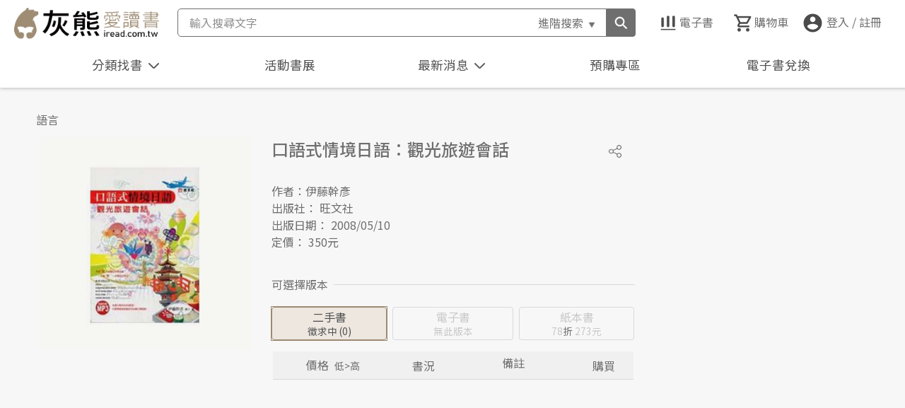

--- FILE ---
content_type: application/javascript
request_url: https://www.iread.com.tw/Content/js/airiti.js
body_size: 39
content:
//命名空間-airiti
var airiti = {};